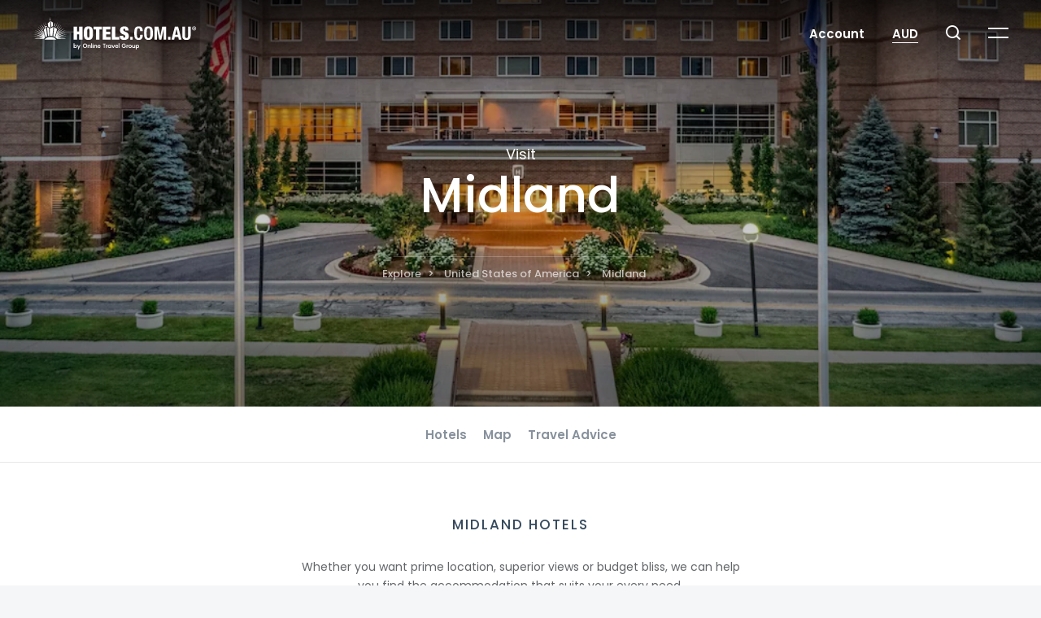

--- FILE ---
content_type: text/html; charset=UTF-8
request_url: https://hotels.com.au/explore/united-states/midland-mi-united-states
body_size: 6399
content:
<!doctype html>
<html lang="en">
<head>
<meta charset="UTF-8">
<title>Midland Hotels - Book Cheap Hotels in Midland - Hotels.com.au</title>
<link rel="canonical" href="https://hotels.com.au/explore/united-states/midland-mi-united-states">
<meta name="description" content="Searching for amazing hotel deals in Midland, well look no further. Daily hotel specials in Midland for every budget and style on Hotels.com.au, the hotel specialists.">
<meta name="viewport" content="width=device-width,initial-scale=1,maximum-scale=1,user-scalable=no,viewport-fit=cover">
<script nonce="TpL3XKcoTI7a83vzzlsVZFlFzyvCqV7l" async src="https://www.googletagmanager.com/gtag/js?id=G-3MRJT9376R"></script>
<script nonce="TpL3XKcoTI7a83vzzlsVZFlFzyvCqV7l">function gtag(){dataLayer.push(arguments)}window.dataLayer=window.dataLayer||[],gtag("js",new Date),gtag("config","G-3MRJT9376R")</script>
 <link rel="icon" href="/favicon.ico" sizes="48x48">
<link rel="icon" href="/favicon.svg" sizes="any" type="image/svg+xml">
<link rel="apple-touch-icon" href="/apple-touch-icon.png">
<link rel="manifest" href="/manifest.json">
<link rel="mask-icon" href="/safari-pinned-tab.svg" color="#153350">
<meta name="msapplication-TileColor" content="#2b5797">
<meta name="theme-color" content="#153350">
<link rel="stylesheet" href="https://fonts.googleapis.com/css?family=Poppins:100,200,300,400,500,600,700">
<link rel="stylesheet" href="//d2t8d6ebafukd1.cloudfront.net/css/main_default.998f0b8.css">
<meta property="og:title" content="Midland Hotels - Book Cheap Hotels in Midland - Hotels.com.au">
<meta property="og:description" content="Searching for amazing hotel deals in Midland, well look no further. Daily hotel specials in Midland for every budget and style on Hotels.com.au, the hotel specialists.">
<meta property="og:type" content="website">
<meta property="og:locale" content="en_au">
<meta property="og:url" content="https://hotels.com.au/explore/united-states/midland-mi-united-states">
<meta name="application-name" content="Hotels.com.au">
<meta name="apple-mobile-web-app-capable" content="yes">
<meta name="mobile-web-app-capable" content="yes">
<meta name="apple-mobile-web-app-status-bar-style" content="black">
<meta name="smartbanner:enabled-platforms" content="none"><style>
.banner-countrycity {
      content: '';
background-image: url(https://i.travelapi.com/lodging/1000000/50000/50000/49954/e85c0509_z.jpg);
background-repeat: no-repeat;
background: -moz-linear-gradient(top, rgba(0,0,0,0.7) 0%, rgba(0,0,0,0.5) 8%, rgba(0,0,0,0.3) 26%, rgba(0,0,0,0.2) 58%, rgba(0,0,0,0.5) 88%), url(https://i.travelapi.com/lodging/1000000/50000/50000/49954/e85c0509_z.jpg) no-repeat;
background: -webkit-linear-gradient(top, rgba(0,0,0,0.7) 0%, rgba(0,0,0,0.5) 8%, rgba(0,0,0,0.3) 26%, rgba(0,0,0,0.2) 58%, rgba(0,0,0,0.5) 88%), url(https://i.travelapi.com/lodging/1000000/50000/50000/49954/e85c0509_z.jpg) no-repeat;
background: linear-gradient(to bottom, rgba(0,0,0,0.7) 0%, rgba(0,0,0,0.5) 8%, rgba(0,0,0,0.3) 26%, rgba(0,0,0,0.2) 58%, rgba(0,0,0,0.5) 88%), url(https://i.travelapi.com/lodging/1000000/50000/50000/49954/e85c0509_z.jpg) no-repeat;
background-size: cover;
background-position: center;
}

    @media only screen and (min-width: 1200px) {
      .destination-map {
        background-image: url(https://maps.googleapis.com/maps/api/staticmap?maptype=terrain&zoom=9&scale=2&size=640x250&center=Midland+&style=feature%3Aroad%7Celement%3Alabels%7Cvisibility%3Asimplified%7Clightness%3A20&style=feature%3Aroad.local%7Celement%3Alabels%7Cvisibility%3Asimplified&style=feature%3Aroad.local%7Celement%3Ageometry%7Cvisibility%3Asimplified&style=feature%3Aroad.highway%7Celement%3Alabels%7Cvisibility%3Asimplified&style=feature%3Apoi%7Celement%3Alabels%7Cvisibility%3Aon&style=feature%3Apoi.business%7Celement%3Alabels%7Cvisibility%3Aoff&style=feature%3Awater%7Celement%3Aall%7Chue%3A0xa1cdfc%7Csaturation%3A30%7Clightness%3A49&style=feature%3Aroad.highway%7Celement%3Ageometry.stroke%7Ccolor%3A0xf49935&style=feature%3Aroad.highway%7Celement%3Ageometry.fill%7Ccolor%3A0xfdcb93&key=AIzaSyDQ-N5xtB9-I9RDPuRwMwGdqdejiTGc3SY&signature=_wI9Y91TDndDH_rxZh5AKlsQIqw=);
        background-size: cover;
        background-position: bottom center;
      }
    }

    @media only screen and (min-width: 768px) and (max-width: 1200px) {
      .destination-map {
        background-image: url(https://maps.googleapis.com/maps/api/staticmap?maptype=terrain&zoom=9&scale=2&size=640x250&center=Midland+&style=feature%3Aroad%7Celement%3Alabels%7Cvisibility%3Asimplified%7Clightness%3A20&style=feature%3Aroad.local%7Celement%3Alabels%7Cvisibility%3Asimplified&style=feature%3Aroad.local%7Celement%3Ageometry%7Cvisibility%3Asimplified&style=feature%3Aroad.highway%7Celement%3Alabels%7Cvisibility%3Asimplified&style=feature%3Apoi%7Celement%3Alabels%7Cvisibility%3Aon&style=feature%3Apoi.business%7Celement%3Alabels%7Cvisibility%3Aoff&style=feature%3Awater%7Celement%3Aall%7Chue%3A0xa1cdfc%7Csaturation%3A30%7Clightness%3A49&style=feature%3Aroad.highway%7Celement%3Ageometry.stroke%7Ccolor%3A0xf49935&style=feature%3Aroad.highway%7Celement%3Ageometry.fill%7Ccolor%3A0xfdcb93&key=AIzaSyDQ-N5xtB9-I9RDPuRwMwGdqdejiTGc3SY&signature=_wI9Y91TDndDH_rxZh5AKlsQIqw=);
        background-size: cover;
        background-position: bottom center;
      }
    }

    @media only screen and (min-width: 480px) and (max-width: 768px) {
      .destination-map {
        background-image: url(https://maps.googleapis.com/maps/api/staticmap?maptype=terrain&zoom=10&scale=2&size=480x400&center=Midland+&style=feature%3Aroad%7Celement%3Alabels%7Cvisibility%3Asimplified%7Clightness%3A20&style=feature%3Aroad.local%7Celement%3Alabels%7Cvisibility%3Asimplified&style=feature%3Aroad.local%7Celement%3Ageometry%7Cvisibility%3Asimplified&style=feature%3Aroad.highway%7Celement%3Alabels%7Cvisibility%3Asimplified&style=feature%3Apoi%7Celement%3Alabels%7Cvisibility%3Aon&style=feature%3Apoi.business%7Celement%3Alabels%7Cvisibility%3Aoff&style=feature%3Awater%7Celement%3Aall%7Chue%3A0xa1cdfc%7Csaturation%3A30%7Clightness%3A49&style=feature%3Aroad.highway%7Celement%3Ageometry.stroke%7Ccolor%3A0xf49935&style=feature%3Aroad.highway%7Celement%3Ageometry.fill%7Ccolor%3A0xfdcb93&key=AIzaSyDQ-N5xtB9-I9RDPuRwMwGdqdejiTGc3SY&signature=Ft0ZXJ74uMt2lAolZprL5wKdhKY=);
        background-size: cover;
        background-position: bottom center;
      }
    }

    @media only screen and (max-width: 480px) {
      .destination-map {
        background-image: url(https://maps.googleapis.com/maps/api/staticmap?maptype=terrain&zoom=10&scale=2&size=300x400&center=Midland+&style=feature%3Aroad%7Celement%3Alabels%7Cvisibility%3Asimplified%7Clightness%3A20&style=feature%3Aroad.local%7Celement%3Alabels%7Cvisibility%3Asimplified&style=feature%3Aroad.local%7Celement%3Ageometry%7Cvisibility%3Asimplified&style=feature%3Aroad.highway%7Celement%3Alabels%7Cvisibility%3Asimplified&style=feature%3Apoi%7Celement%3Alabels%7Cvisibility%3Aon&style=feature%3Apoi.business%7Celement%3Alabels%7Cvisibility%3Aoff&style=feature%3Awater%7Celement%3Aall%7Chue%3A0xa1cdfc%7Csaturation%3A30%7Clightness%3A49&style=feature%3Aroad.highway%7Celement%3Ageometry.stroke%7Ccolor%3A0xf49935&style=feature%3Aroad.highway%7Celement%3Ageometry.fill%7Ccolor%3A0xfdcb93&key=AIzaSyDQ-N5xtB9-I9RDPuRwMwGdqdejiTGc3SY&signature=7Dp6jMrdZs1I8mY3TxxTucfP794=);
        background-size: cover;
        background-position: bottom center;
      %}
    }
</style>
</head>
<body data-version="hotels-1dd3f17f2" class="">
<div id="currency-select" class="mfp-hide modal-content modal-block">
<div class="currency">
<div class="currency-heading">Select a currency</div>
<ul>
<li><a href="/currency?currency=AED" rel="nofollow">AED United Arab Emirates Dirham</a></li>
<li><a href="/currency?currency=ARS" rel="nofollow">ARS Argentine Peso</a></li>
<li><a href="/currency?currency=AUD" rel="nofollow">AUD Australian Dollar</a></li>
<li><a href="/currency?currency=BRL" rel="nofollow">BRL Brazilian Real</a></li>
<li><a href="/currency?currency=CAD" rel="nofollow">CAD Canadian Dollar</a></li>
<li><a href="/currency?currency=CHF" rel="nofollow">CHF Swiss Franc</a></li>
<li><a href="/currency?currency=CNY" rel="nofollow">CNY Chinese Yuan</a></li>
<li><a href="/currency?currency=COP" rel="nofollow">COP Colombian Peso</a></li>
<li><a href="/currency?currency=CZK" rel="nofollow">CZK Czech Koruna</a></li>
<li><a href="/currency?currency=DKK" rel="nofollow">DKK Danish Krone</a></li>
<li><a href="/currency?currency=EGP" rel="nofollow">EGP Egyptian Pound</a></li>
<li><a href="/currency?currency=EUR" rel="nofollow">EUR Euro</a></li>
<li><a href="/currency?currency=GBP" rel="nofollow">GBP British Pound</a></li>
<li><a href="/currency?currency=HKD" rel="nofollow">HKD Hong Kong Dollar</a></li>
<li><a href="/currency?currency=IDR" rel="nofollow">IDR Indonesian Rupiah</a></li>
<li><a href="/currency?currency=ILS" rel="nofollow">ILS Israeli New Shekel</a></li>
<li><a href="/currency?currency=INR" rel="nofollow">INR Indian Rupee</a></li>
<li><a href="/currency?currency=JPY" rel="nofollow">JPY Japanese Yen</a></li>
<li><a href="/currency?currency=KRW" rel="nofollow">KRW South Korean Won</a></li>
<li><a href="/currency?currency=LBP" rel="nofollow">LBP Lebanese Pound</a></li>
<li><a href="/currency?currency=MAD" rel="nofollow">MAD Moroccan Dirham</a></li>
<li><a href="/currency?currency=MXN" rel="nofollow">MXN Mexican Peso</a></li>
<li><a href="/currency?currency=MYR" rel="nofollow">MYR Malaysian Ringgit</a></li>
<li><a href="/currency?currency=NOK" rel="nofollow">NOK Norwegian Krone</a></li>
<li><a href="/currency?currency=NZD" rel="nofollow">NZD New Zealand Dollar</a></li>
<li><a href="/currency?currency=PHP" rel="nofollow">PHP Philippine Peso</a></li>
<li><a href="/currency?currency=PLN" rel="nofollow">PLN Polish Zloty</a></li>
<li><a href="/currency?currency=QAR" rel="nofollow">QAR Qatari Rial</a></li>
<li><a href="/currency?currency=RUB" rel="nofollow">RUB Russian Ruble</a></li>
<li><a href="/currency?currency=SAR" rel="nofollow">SAR Saudi Riyal</a></li>
<li><a href="/currency?currency=SEK" rel="nofollow">SEK Swedish Krona</a></li>
<li><a href="/currency?currency=SGD" rel="nofollow">SGD Singapore Dollar</a></li>
<li><a href="/currency?currency=THB" rel="nofollow">THB Thai Baht</a></li>
<li><a href="/currency?currency=TRY" rel="nofollow">TRY Turkish Lira</a></li>
<li><a href="/currency?currency=TWD" rel="nofollow">TWD New Taiwan Dollar</a></li>
<li><a href="/currency?currency=USD" rel="nofollow">USD United States Dollar</a></li>
<li><a href="/currency?currency=VND" rel="nofollow">VND Vietnamese Dong</a></li>
<li><a href="/currency?currency=ZAR" rel="nofollow">ZAR South African Rand</a></li>
</ul>
</div>
</div>
<div id="fs-search"></div>
<div class="menu-overlay" id="menu-overlay">
<nav class="overlay-menu container">
<div class="row grid-vert-align">
<div class="col-lg-3 col-md-3 col-sm-3 col-xs-12 col-lg-offset-2 col-md-offset-2 col-sm-offset-2 col-xs-offset-0">
<div class="menu-overlay-title">Travel</div>
<ul>
<li><a href="/specials">Specials</a></li>
<li><a href="/explore">Explore</a></li>
<li><a href="/collections">Collections</a></li>
<li><a href="/gift-cards">Gift Cards</a></li>
</ul>
</div>
<div class="col-lg-3 col-md-3 col-sm-3 col-xs-12">
<div class="menu-overlay-title">Company</div>
<ul>
<li><a href="/about">About</a></li>
<li><a href="/faq">FAQ's</a></li>
<li><a href="/contact">Support</a></li>
<li><a href="/mobile-app">Mobile App</a></li>
<li><a href="/privacy">Terms & Privacy</a></li>
</ul>
</div>
<div class="col-lg-3 col-md-3 col-sm-3 col-xs-12">
<div class="menu-overlay-title">Extras</div>
<ul>
<li><a href="https://hotels.partner.viator.com/" target="_blank">Tours</a></li>
<li><a href="/travel-insurance">Insurance</a></li>
<li><a href="/cruises">Cruises</a></li>
<li><a href="https://www.avis.com.au/car-rental/reservation/initialize-reservation.ac?ACTION=1&amp;AWD_NUMBER=P887100&amp;ARCIATA=0183956I" target="_blank">Car Hire</a></li>
</ul>
</div>
</div>
</nav>
</div><div id="wrapper">
<div class="content" id="has-overlay">
<header>
<div class="head">
<button type="button" class="tcon tcon-menu--xbutterfly mobile-menu" aria-label="toggle menu">
<span class="tcon-menu__lines" aria-hidden="true"></span>
<span class="tcon-visuallyhidden">toggle menu</span>
</button>
<div class="logo">
<a href="/" id="nav-home">
<img src="https://d2t8d6ebafukd1.cloudfront.net/img/logo/default/logo.4ce915c.svg" role="img" alt="Hotels.com.au by Online Travel Group">
</a>
</div>
<ul class="head-menu">
<li><a href="#" class="head-menu-account">Account</a>
<ul class="head-menu-account--dropdown">
<li><a href="/login" class="signin-trigger">Sign in</a></li>
<li><a href="/register" id="nav-register">Register</a></li>
<li><a href="/lookup" id="nav-lookup">Reservation lookup</a></li>
</ul>
</li>
<li><a href="#currency-select" class="head-menu-currency modal-trigger">AUD</a></li>
<li><a class="head-menu-search" id="fs-search-trigger"></a></li>
<li>
<div class="main-menu" id="main-menu">
<span class="top"></span>
<span class="bottom"></span>
</div>
</li>
</ul>
</div>
<div class="mmenu">
<div class="mmenu-account mmenu-account--padding">
<div class="u-block">
<div class="u-valign">
<span><a href="/login" class="mmenu-signin">Sign in</a></span>
<span><a href="/register" class="mmenu-register">Register</a></span>
</div>
</div>
</div>
<div class="mmenu-container">
<div class="mmenu-wrap">
<div class="u-block">
<div class="u-valign">
<div class="mmenu-menu"><a href="/">Home</a></div>
<div class="accordion accordion-mmenu">
<div class="accordion-title accordion-mmenu-title"><span class="arrow arrow-down">Travel</span></div>
<div class="accordion-content accordion-mmenu-content">
<ul class="mmenu-menu">
<li><a href="/specials">Specials</a></li>
<li><a href="/explore">Explore</a></li>
<li><a href="/collections">Collections</a></li>
<li><a href="/gift-cards">Gift Cards</a></li>
</ul>
</div>
<div class="accordion-title accordion-mmenu-title"><span class="arrow arrow-down">Company</span></div>
<div class="accordion-content accordion-mmenu-content">
<ul class="mmenu-menu">
<li><a href="/about">About</a></li>
<li><a href="/faq">FAQ's</a></li>
<li><a href="/contact">Support</a></li>
<li><a href="/mobile-app">Mobile App</a></li>
<li><a href="/privacy">Terms & Privacy</a></li>
</ul>
</div>
<div class="accordion-title accordion-mmenu-title"><span class="arrow arrow-down">Extras</span></div>
<div class="accordion-content accordion-mmenu-content">
<ul class="mmenu-menu">
<li><a href="https://www.partner.viator.com/en/7781" target="_blank">Tours</a></li>
<li><a href="/travel-insurance">Insurance</a></li>
<li><a href="/cruises">Cruises</a></li>
<li><a href="https://www.avis.com.au/car-rental/reservation/initialize-reservation.ac?ACTION=1&AWD_NUMBER=P887100&ARCIATA=0183956I" target="_blank">Car Hire</a></li>
</ul>
</div>
</div>
<div class="mmenu-menu"><a href="/lookup">Reservation lookup</a></div>
<div class="mmenu-menu">
<a href="#currency-select" class="head-menu-currency modal-trigger">AUD</a>
</div>
<div class="mmenu-contact">
<a href="tel:1800244400">1800 244 400</a>
<span>INTL. <a href="tel:+61388270770">+61 3 8827 0770</a></span>
</div>
<ul class="mmenu-social">
<li><a class="facebook-small" href="https://www.facebook.com/hotels.com.au" target="_blank"></a></li>
<li><a class="twitter-small" href="https://twitter.com/hotelscomau" target="_blank"></a></li>
<li><a class="instagram-small" href="https://www.instagram.com/hotelsaustralia" target="_blank"></a></li>
<li><a class="pinterest-small" href="https://www.pinterest.com.au/hotelscomau" target="_blank"></a></li>
</ul>
<div class="mmenu-copyright">
© 2026  <a href="http://www.onlinetravelgroup.com.au">Online Travel Group</a>
</div>
</div>
</div>
</div>
</div>
</div></header>

<section class="banner-countrycity">
<div class="banner-content">
<div class="u-heading-small">Visit</div>
<h1 class="u-heading-large">Midland</h1>
<div class="u-heading-xsmall u-top-margin10"></div>
<div class="breadcrumbs">
<span><a href="/explore">Explore</a></span>
<span><a href="/explore/united-states">United States of America</a></span>
<span>Midland</span>
</div>
</div>
</section>
<div id="page-anchor"></div>
<nav class="page-nav page-sticky">
<div class="nav-wrap">
<ul>
<li><a href="#hotels">Hotels</a></li>
<li><a href="#map">Map</a></li>
<li><a href="#advice">Travel Advice</a></li>
</ul>
</div>
</nav>
<section id="hotels">
<div class="section-container section-separator white-background">
<div class="wrap">
<div class="container">
<div class="title-section">
<h2>Midland Hotels</h2>
</div>
<div class="row">
<div class="col-lg-6 col-md-6 col-sm-12 col-xs-12 col-lg-push-3 col-md-push-3 u-bot-margin40">
<p class="u-text-center">Whether you want prime location, superior views or budget bliss, we can help you find the accommodation that suits your every need.</p>
</div>
</div>
<div class="flex-wrap">
<div class="col-lg-4 col-md-4 col-sm-6 col-xs-12">
<a href="/property/49954/the-h-hotel">
<div class="flyer-card">
<figure class="flyer-img">
<img src="//i.travelapi.com/lodging/1000000/50000/50000/49954/e85c0509_l.jpg" alt="The H Hotel">
</figure>
<div class="flyer-details">
<div class="flyer-title">The H Hotel</div>
<div class="flyer-subtitle">Midland</div>
<div class="icon-star-4"></div>
</div>
</div>
</a>
</div>
<div class="col-lg-4 col-md-4 col-sm-6 col-xs-12">
<a href="/property/64205/sleep-inn-midland-bay-city-west">
<div class="flyer-card">
<figure class="flyer-img">
<img src="//i.travelapi.com/lodging/1000000/70000/64300/64205/bbe8039d_l.jpg" alt="Sleep Inn Midland - Bay City West">
</figure>
<div class="flyer-details">
<div class="flyer-title">Sleep Inn Midland - Bay City West</div>
<div class="flyer-subtitle">Midland</div>
<div class="icon-star-2-5"></div>
</div>
</div>
</a>
</div>
<div class="col-lg-4 col-md-4 col-sm-6 col-xs-12">
<a href="/property/116959/hampton-inn-midland">
<div class="flyer-card">
<figure class="flyer-img">
<img src="//i.travelapi.com/lodging/1000000/120000/117000/116959/64329d83_l.jpg" alt="Hampton Inn Midland">
</figure>
<div class="flyer-details">
<div class="flyer-title">Hampton Inn Midland</div>
<div class="flyer-subtitle">Midland</div>
<div class="icon-star-2-5"></div>
</div>
</div>
</a>
</div>
<div class="col-lg-4 col-md-4 col-sm-6 col-xs-12">
<a href="/property/856285/econo-lodge-inn-suites-auburn">
<div class="flyer-card">
<figure class="flyer-img">
<img src="//i.travelapi.com/lodging/1000000/860000/856300/856285/423c7d2d_l.jpg" alt="Econo Lodge Inn &amp; Suites Auburn">
</figure>
<div class="flyer-details">
<div class="flyer-title">Econo Lodge Inn &amp; Suites Auburn</div>
<div class="flyer-subtitle">Auburn</div>
<div class="icon-star-2"></div>
</div>
</div>
</a>
</div>
<div class="col-lg-4 col-md-4 col-sm-6 col-xs-12">
<a href="/property/968291/baymont-by-wyndham-midland">
<div class="flyer-card">
<figure class="flyer-img">
<img src="//i.travelapi.com/lodging/1000000/970000/968300/968291/f35c6fad_l.jpg" alt="Baymont by Wyndham Midland">
</figure>
<div class="flyer-details">
<div class="flyer-title">Baymont by Wyndham Midland</div>
<div class="flyer-subtitle">Midland</div>
<div class="icon-star-2-5"></div>
</div>
</div>
</a>
</div>
<div class="col-lg-4 col-md-4 col-sm-6 col-xs-12">
<a href="/property/1990313/springhill-suites-marriott-midland">
<div class="flyer-card">
<figure class="flyer-img">
<img src="//i.travelapi.com/lodging/2000000/2000000/1990400/1990313/9b5d26cd_l.jpg" alt="SpringHill Suites Marriott Midland">
</figure>
<div class="flyer-details">
<div class="flyer-title">SpringHill Suites Marriott Midland</div>
<div class="flyer-subtitle">Midland</div>
<div class="icon-star-3"></div>
</div>
</div>
</a>
</div>
<div class="col-lg-4 col-md-4 col-sm-6 col-xs-12">
<a href="/property/2307305/gratiot-view-motel">
<div class="flyer-card">
<figure class="flyer-img">
<img src="//i.travelapi.com/lodging/3000000/2310000/2307400/2307305/2170eeca_l.jpg" alt="Gratiot View Motel">
</figure>
<div class="flyer-details">
<div class="flyer-title">Gratiot View Motel</div>
<div class="flyer-subtitle">Saginaw</div>
<div class="icon-star-2-5"></div>
</div>
</div>
</a>
</div>
<div class="col-lg-4 col-md-4 col-sm-6 col-xs-12">
<a href="/property/2462677/holiday-inn-midland-by-ihg">
<div class="flyer-card">
<figure class="flyer-img">
<img src="//i.travelapi.com/lodging/3000000/2470000/2462700/2462677/0d4b89cf_l.jpg" alt="Holiday Inn Midland by IHG">
</figure>
<div class="flyer-details">
<div class="flyer-title">Holiday Inn Midland by IHG</div>
<div class="flyer-subtitle">Midland</div>
<div class="icon-star-3"></div>
</div>
</div>
</a>
</div>
<div class="col-lg-4 col-md-4 col-sm-6 col-xs-12">
<a href="/property/4207089/curry-s-motel-by-oyo-saginaw-mi">
<div class="flyer-card">
<figure class="flyer-img">
<img src="//i.travelapi.com/lodging/5000000/4210000/4207100/4207089/76ad079a_l.jpg" alt="Curry’s Motel by OYO Saginaw MI">
</figure>
<div class="flyer-details">
<div class="flyer-title">Curry’s Motel by OYO Saginaw MI</div>
<div class="flyer-subtitle">Saginaw</div>
<div class="icon-star-2-5"></div>
</div>
</div>
</a>
</div>
<div class="col-lg-4 col-md-4 col-sm-6 col-xs-12">
<a href="/property/4606722/residence-inn-midland-marriott">
<div class="flyer-card">
<figure class="flyer-img">
<img src="//i.travelapi.com/lodging/5000000/4610000/4606800/4606722/328543b7_l.jpg" alt="Residence Inn Midland Marriott">
</figure>
<div class="flyer-details">
<div class="flyer-title">Residence Inn Midland Marriott</div>
<div class="flyer-subtitle">Midland</div>
<div class="icon-star-3"></div>
</div>
</div>
</a>
</div>
<div class="col-lg-4 col-md-4 col-sm-6 col-xs-12">
<a href="/property/35828239/fairfield-inn-suites-by-marriott-midland">
<div class="flyer-card">
<figure class="flyer-img">
<img src="//i.travelapi.com/lodging/36000000/35830000/35828300/35828239/caa7afb0_l.jpg" alt="Fairfield Inn &amp; Suites by Marriott Midland">
</figure>
<div class="flyer-details">
<div class="flyer-title">Fairfield Inn &amp; Suites by Marriott Midland</div>
<div class="flyer-subtitle">Midland</div>
<div class="icon-star-2-5"></div>
</div>
</div>
</a>
</div>
<div class="col-lg-4 col-md-4 col-sm-6 col-xs-12">
<a href="/property/117191708/9-mi-to-svsu-family-home-w-deck-yard">
<div class="flyer-card">
<figure class="flyer-img">
<img src="//i.travelapi.com/lodging/118000000/117200000/117191800/117191708/06c174c0_l.jpg" alt="9 Mi to Svsu: Family Home w/ Deck &amp; Yard">
</figure>
<div class="flyer-details">
<div class="flyer-title">9 Mi to Svsu: Family Home w/ Deck &amp; Yard</div>
<div class="flyer-subtitle">Saginaw</div>
<div class="icon-star-3"></div>
</div>
</div>
</a>
</div>
</div>
</div>
</div>
</div>
</section>
<section id="map" class="white-background">
<a href="/search?q=Midland" id="map-link">
<div id="destination-map">
<div class="row">
<div class="col-lg-2 col-md-2 col-sm-2 col-xs-6 col-lg-offset-5 col-md-offset-5 col-sm-offset-5 col-xs-offset-3 map-link">
<div class="btn-greyblue">Map view</div>
</div>
</div>
</div>
</a>
</section>
<section id="advice" class="banner-footer banner-advice">
<div class="u-block">
<div class="u-valign">
<div class="container">
<div class="row">
<div class="col-lg-6 col-md-6 col-sm-8 col-xs-10 col-lg-push-3 col-md-push-3 col-sm-push-2 col-xs-push-1 u-bot-margin20">
<div class="banner-footer-title u-text-center">Travel Advice</div>
<p class="u-text-center u-text-white">
We hope that our Destinations guides help you with choosing the perfect holiday for you but if you need a little more help, we’re always happy to provide you with the information you need.
</p>
</div>
<div class="col-lg-2 col-md-4 col-sm-4 col-xs-8 col-lg-offset-5 col-md-offset-4 col-sm-offset-4 col-xs-offset-2"><a class="btn-opaque" href="/contact">Get advice</a>
</div>
</div>
</div>
</div>
</div>
</section>
</div>
<footer id="footer">
<div class="subscribe">
<div class="container">
<div class="row">
<div class="col-lg-3 col-md-4 col-sm-5 col-xs-12 col-lg-offset-3 col-md-offset-2 col-sm-offset-1 col-xs-offset-0">
<span>Subscribe for news & updates</span>
</div>
<div class="col-lg-3 col-md-4 col-sm-5 col-xs-10 col-lg-offset-0 col-md-offset-0 col-sm-offset-0 col-xs-offset-1">
<div class="subscribe-alert">Great, check your email to confirm.</div>
<form method="post" id="emailForm">
<div class="row input-transparent">
<div class="col-lg-10 col-md-9 col-sm-9 col-xs-10">
<input type="email" name="subscribe[email]" required autocomplete="off" data-lpignore="true" placeholder="enter email address">
<input type="hidden" name="subscribe[_token]" data-controller="csrf-protection" value="csrf-token">
</div>
<div class="col-lg-2 col-md-3 col-sm-3 col-xs-2">
<input class="btn-transparent" type="submit" value="Go">
</div>
</div>
</form>
</div>
</div>
</div>
</div>
<div class="footer">
<div class="container">
<div class="wrap">
<div class="row footer-links">
<div class="col-lg-2 col-md-2 col-sm-2 col-xs-4 col-lg-offset-3 col-md-offset-3 col-sm-offset-3 col-xs-offset-0">
<a href="/">Home</a>
<a href="/gift-cards">Gift Cards</a>
</div>
<div class="col-lg-2 col-md-2 col-sm-2 col-xs-4">
<a href="/faq">FAQ's</a>
<a href="/contact">Support</a>
</div>
<div class="col-lg-2 col-md-2 col-sm-2 col-xs-4">
<a href="/about">About</a>
<a href="/privacy">Terms</a>
</div>
</div>
<div class="row">
<div class="col-lg-12 col-md-12 col-sm-12 col-xs-12 social-links">
<ul>
<li><a class="facebook" href="https://www.facebook.com/hotels.com.au" target="_blank"></a></li>
<li><a class="twitter" href="https://twitter.com/hotelscomau" target="_blank"></a></li>
<li><a class="instagram" href="https://www.instagram.com/hotelsaustralia" target="_blank"></a></li>
<li><a class="pinterest" href="https://www.pinterest.com.au/hotelscomau" target="_blank"></a></li>
</ul>
</div>
</div>
<div class="row">
<div class="col-lg-12 col-md-12 col-sm-12 col-xs-12 copyright">
© 2026  <a href="http://www.onlinetravelgroup.com.au">Online Travel Group</a>
</div>
</div>
</div>
</div>
</div>
</footer></div>
<script type="application/json" id="options">{"overlayEl":"#fs-search","triggerEl":"#fs-search-trigger","searchParams":{}}</script>
<script nonce="TpL3XKcoTI7a83vzzlsVZFlFzyvCqV7l" src="//d2t8d6ebafukd1.cloudfront.net/js/bundle.84df5e0.js"></script>
<script nonce="TpL3XKcoTI7a83vzzlsVZFlFzyvCqV7l">document.addEventListener("DOMContentLoaded",function(){const e=document.querySelector("#destination-map");if(e){const n=new IntersectionObserver(t=>{t.forEach(t=>{t.isIntersecting&&(e.classList.add("destination-map"),n.unobserve(e))})},{root:null,rootMargin:"0px 0px -50% 0px",threshold:0});n.observe(e)}})</script>
</body>
</html>
